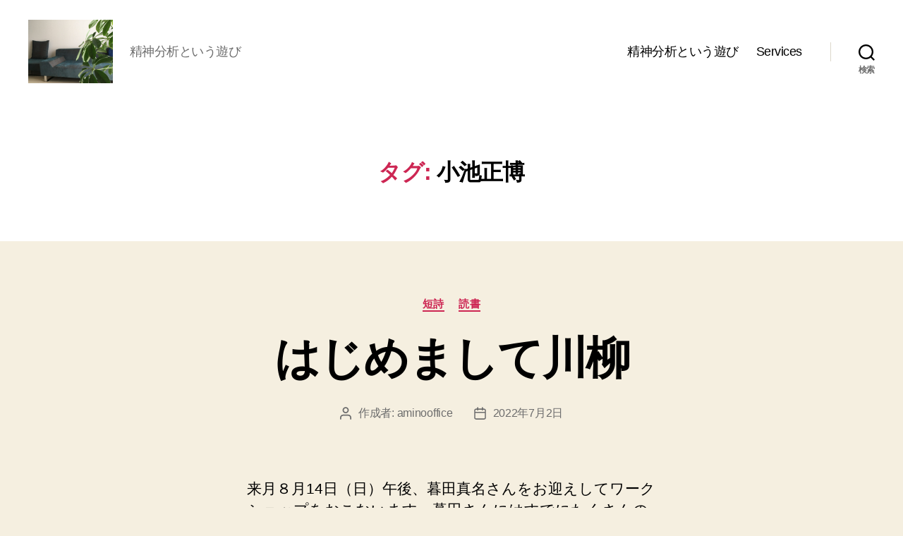

--- FILE ---
content_type: text/html; charset=UTF-8
request_url: https://aminooffice.com/tag/%E5%B0%8F%E6%B1%A0%E6%AD%A3%E5%8D%9A/
body_size: 19159
content:
<!DOCTYPE html>

<html class="no-js" lang="ja">

	<head>

		<meta charset="UTF-8">
		<meta name="viewport" content="width=device-width, initial-scale=1.0">

		<link rel="profile" href="https://gmpg.org/xfn/11">

		<title>小池正博 &#8211; 岡本亜美(おかもとあみ)のブログ</title>
<meta name='robots' content='max-image-preview:large' />
<link rel='dns-prefetch' href='//stats.wp.com' />
<link rel="alternate" type="application/rss+xml" title="岡本亜美(おかもとあみ)のブログ &raquo; フィード" href="https://aminooffice.com/feed/" />
<link rel="alternate" type="application/rss+xml" title="岡本亜美(おかもとあみ)のブログ &raquo; コメントフィード" href="https://aminooffice.com/comments/feed/" />
<link rel="alternate" type="application/rss+xml" title="岡本亜美(おかもとあみ)のブログ &raquo; 小池正博 タグのフィード" href="https://aminooffice.com/tag/%e5%b0%8f%e6%b1%a0%e6%ad%a3%e5%8d%9a/feed/" />
<style id='wp-img-auto-sizes-contain-inline-css'>
img:is([sizes=auto i],[sizes^="auto," i]){contain-intrinsic-size:3000px 1500px}
/*# sourceURL=wp-img-auto-sizes-contain-inline-css */
</style>
<style id='wp-emoji-styles-inline-css'>

	img.wp-smiley, img.emoji {
		display: inline !important;
		border: none !important;
		box-shadow: none !important;
		height: 1em !important;
		width: 1em !important;
		margin: 0 0.07em !important;
		vertical-align: -0.1em !important;
		background: none !important;
		padding: 0 !important;
	}
/*# sourceURL=wp-emoji-styles-inline-css */
</style>
<style id='wp-block-library-inline-css'>
:root{--wp-block-synced-color:#7a00df;--wp-block-synced-color--rgb:122,0,223;--wp-bound-block-color:var(--wp-block-synced-color);--wp-editor-canvas-background:#ddd;--wp-admin-theme-color:#007cba;--wp-admin-theme-color--rgb:0,124,186;--wp-admin-theme-color-darker-10:#006ba1;--wp-admin-theme-color-darker-10--rgb:0,107,160.5;--wp-admin-theme-color-darker-20:#005a87;--wp-admin-theme-color-darker-20--rgb:0,90,135;--wp-admin-border-width-focus:2px}@media (min-resolution:192dpi){:root{--wp-admin-border-width-focus:1.5px}}.wp-element-button{cursor:pointer}:root .has-very-light-gray-background-color{background-color:#eee}:root .has-very-dark-gray-background-color{background-color:#313131}:root .has-very-light-gray-color{color:#eee}:root .has-very-dark-gray-color{color:#313131}:root .has-vivid-green-cyan-to-vivid-cyan-blue-gradient-background{background:linear-gradient(135deg,#00d084,#0693e3)}:root .has-purple-crush-gradient-background{background:linear-gradient(135deg,#34e2e4,#4721fb 50%,#ab1dfe)}:root .has-hazy-dawn-gradient-background{background:linear-gradient(135deg,#faaca8,#dad0ec)}:root .has-subdued-olive-gradient-background{background:linear-gradient(135deg,#fafae1,#67a671)}:root .has-atomic-cream-gradient-background{background:linear-gradient(135deg,#fdd79a,#004a59)}:root .has-nightshade-gradient-background{background:linear-gradient(135deg,#330968,#31cdcf)}:root .has-midnight-gradient-background{background:linear-gradient(135deg,#020381,#2874fc)}:root{--wp--preset--font-size--normal:16px;--wp--preset--font-size--huge:42px}.has-regular-font-size{font-size:1em}.has-larger-font-size{font-size:2.625em}.has-normal-font-size{font-size:var(--wp--preset--font-size--normal)}.has-huge-font-size{font-size:var(--wp--preset--font-size--huge)}.has-text-align-center{text-align:center}.has-text-align-left{text-align:left}.has-text-align-right{text-align:right}.has-fit-text{white-space:nowrap!important}#end-resizable-editor-section{display:none}.aligncenter{clear:both}.items-justified-left{justify-content:flex-start}.items-justified-center{justify-content:center}.items-justified-right{justify-content:flex-end}.items-justified-space-between{justify-content:space-between}.screen-reader-text{border:0;clip-path:inset(50%);height:1px;margin:-1px;overflow:hidden;padding:0;position:absolute;width:1px;word-wrap:normal!important}.screen-reader-text:focus{background-color:#ddd;clip-path:none;color:#444;display:block;font-size:1em;height:auto;left:5px;line-height:normal;padding:15px 23px 14px;text-decoration:none;top:5px;width:auto;z-index:100000}html :where(.has-border-color){border-style:solid}html :where([style*=border-top-color]){border-top-style:solid}html :where([style*=border-right-color]){border-right-style:solid}html :where([style*=border-bottom-color]){border-bottom-style:solid}html :where([style*=border-left-color]){border-left-style:solid}html :where([style*=border-width]){border-style:solid}html :where([style*=border-top-width]){border-top-style:solid}html :where([style*=border-right-width]){border-right-style:solid}html :where([style*=border-bottom-width]){border-bottom-style:solid}html :where([style*=border-left-width]){border-left-style:solid}html :where(img[class*=wp-image-]){height:auto;max-width:100%}:where(figure){margin:0 0 1em}html :where(.is-position-sticky){--wp-admin--admin-bar--position-offset:var(--wp-admin--admin-bar--height,0px)}@media screen and (max-width:600px){html :where(.is-position-sticky){--wp-admin--admin-bar--position-offset:0px}}

/*# sourceURL=wp-block-library-inline-css */
</style><style id='wp-block-paragraph-inline-css'>
.is-small-text{font-size:.875em}.is-regular-text{font-size:1em}.is-large-text{font-size:2.25em}.is-larger-text{font-size:3em}.has-drop-cap:not(:focus):first-letter{float:left;font-size:8.4em;font-style:normal;font-weight:100;line-height:.68;margin:.05em .1em 0 0;text-transform:uppercase}body.rtl .has-drop-cap:not(:focus):first-letter{float:none;margin-left:.1em}p.has-drop-cap.has-background{overflow:hidden}:root :where(p.has-background){padding:1.25em 2.375em}:where(p.has-text-color:not(.has-link-color)) a{color:inherit}p.has-text-align-left[style*="writing-mode:vertical-lr"],p.has-text-align-right[style*="writing-mode:vertical-rl"]{rotate:180deg}
/*# sourceURL=https://aminooffice.com/wp-includes/blocks/paragraph/style.min.css */
</style>
<style id='global-styles-inline-css'>
:root{--wp--preset--aspect-ratio--square: 1;--wp--preset--aspect-ratio--4-3: 4/3;--wp--preset--aspect-ratio--3-4: 3/4;--wp--preset--aspect-ratio--3-2: 3/2;--wp--preset--aspect-ratio--2-3: 2/3;--wp--preset--aspect-ratio--16-9: 16/9;--wp--preset--aspect-ratio--9-16: 9/16;--wp--preset--color--black: #000000;--wp--preset--color--cyan-bluish-gray: #abb8c3;--wp--preset--color--white: #ffffff;--wp--preset--color--pale-pink: #f78da7;--wp--preset--color--vivid-red: #cf2e2e;--wp--preset--color--luminous-vivid-orange: #ff6900;--wp--preset--color--luminous-vivid-amber: #fcb900;--wp--preset--color--light-green-cyan: #7bdcb5;--wp--preset--color--vivid-green-cyan: #00d084;--wp--preset--color--pale-cyan-blue: #8ed1fc;--wp--preset--color--vivid-cyan-blue: #0693e3;--wp--preset--color--vivid-purple: #9b51e0;--wp--preset--color--accent: #cd2653;--wp--preset--color--primary: #000000;--wp--preset--color--secondary: #6d6d6d;--wp--preset--color--subtle-background: #dcd7ca;--wp--preset--color--background: #f5efe0;--wp--preset--gradient--vivid-cyan-blue-to-vivid-purple: linear-gradient(135deg,rgb(6,147,227) 0%,rgb(155,81,224) 100%);--wp--preset--gradient--light-green-cyan-to-vivid-green-cyan: linear-gradient(135deg,rgb(122,220,180) 0%,rgb(0,208,130) 100%);--wp--preset--gradient--luminous-vivid-amber-to-luminous-vivid-orange: linear-gradient(135deg,rgb(252,185,0) 0%,rgb(255,105,0) 100%);--wp--preset--gradient--luminous-vivid-orange-to-vivid-red: linear-gradient(135deg,rgb(255,105,0) 0%,rgb(207,46,46) 100%);--wp--preset--gradient--very-light-gray-to-cyan-bluish-gray: linear-gradient(135deg,rgb(238,238,238) 0%,rgb(169,184,195) 100%);--wp--preset--gradient--cool-to-warm-spectrum: linear-gradient(135deg,rgb(74,234,220) 0%,rgb(151,120,209) 20%,rgb(207,42,186) 40%,rgb(238,44,130) 60%,rgb(251,105,98) 80%,rgb(254,248,76) 100%);--wp--preset--gradient--blush-light-purple: linear-gradient(135deg,rgb(255,206,236) 0%,rgb(152,150,240) 100%);--wp--preset--gradient--blush-bordeaux: linear-gradient(135deg,rgb(254,205,165) 0%,rgb(254,45,45) 50%,rgb(107,0,62) 100%);--wp--preset--gradient--luminous-dusk: linear-gradient(135deg,rgb(255,203,112) 0%,rgb(199,81,192) 50%,rgb(65,88,208) 100%);--wp--preset--gradient--pale-ocean: linear-gradient(135deg,rgb(255,245,203) 0%,rgb(182,227,212) 50%,rgb(51,167,181) 100%);--wp--preset--gradient--electric-grass: linear-gradient(135deg,rgb(202,248,128) 0%,rgb(113,206,126) 100%);--wp--preset--gradient--midnight: linear-gradient(135deg,rgb(2,3,129) 0%,rgb(40,116,252) 100%);--wp--preset--font-size--small: 18px;--wp--preset--font-size--medium: 20px;--wp--preset--font-size--large: 26.25px;--wp--preset--font-size--x-large: 42px;--wp--preset--font-size--normal: 21px;--wp--preset--font-size--larger: 32px;--wp--preset--spacing--20: 0.44rem;--wp--preset--spacing--30: 0.67rem;--wp--preset--spacing--40: 1rem;--wp--preset--spacing--50: 1.5rem;--wp--preset--spacing--60: 2.25rem;--wp--preset--spacing--70: 3.38rem;--wp--preset--spacing--80: 5.06rem;--wp--preset--shadow--natural: 6px 6px 9px rgba(0, 0, 0, 0.2);--wp--preset--shadow--deep: 12px 12px 50px rgba(0, 0, 0, 0.4);--wp--preset--shadow--sharp: 6px 6px 0px rgba(0, 0, 0, 0.2);--wp--preset--shadow--outlined: 6px 6px 0px -3px rgb(255, 255, 255), 6px 6px rgb(0, 0, 0);--wp--preset--shadow--crisp: 6px 6px 0px rgb(0, 0, 0);}:where(.is-layout-flex){gap: 0.5em;}:where(.is-layout-grid){gap: 0.5em;}body .is-layout-flex{display: flex;}.is-layout-flex{flex-wrap: wrap;align-items: center;}.is-layout-flex > :is(*, div){margin: 0;}body .is-layout-grid{display: grid;}.is-layout-grid > :is(*, div){margin: 0;}:where(.wp-block-columns.is-layout-flex){gap: 2em;}:where(.wp-block-columns.is-layout-grid){gap: 2em;}:where(.wp-block-post-template.is-layout-flex){gap: 1.25em;}:where(.wp-block-post-template.is-layout-grid){gap: 1.25em;}.has-black-color{color: var(--wp--preset--color--black) !important;}.has-cyan-bluish-gray-color{color: var(--wp--preset--color--cyan-bluish-gray) !important;}.has-white-color{color: var(--wp--preset--color--white) !important;}.has-pale-pink-color{color: var(--wp--preset--color--pale-pink) !important;}.has-vivid-red-color{color: var(--wp--preset--color--vivid-red) !important;}.has-luminous-vivid-orange-color{color: var(--wp--preset--color--luminous-vivid-orange) !important;}.has-luminous-vivid-amber-color{color: var(--wp--preset--color--luminous-vivid-amber) !important;}.has-light-green-cyan-color{color: var(--wp--preset--color--light-green-cyan) !important;}.has-vivid-green-cyan-color{color: var(--wp--preset--color--vivid-green-cyan) !important;}.has-pale-cyan-blue-color{color: var(--wp--preset--color--pale-cyan-blue) !important;}.has-vivid-cyan-blue-color{color: var(--wp--preset--color--vivid-cyan-blue) !important;}.has-vivid-purple-color{color: var(--wp--preset--color--vivid-purple) !important;}.has-black-background-color{background-color: var(--wp--preset--color--black) !important;}.has-cyan-bluish-gray-background-color{background-color: var(--wp--preset--color--cyan-bluish-gray) !important;}.has-white-background-color{background-color: var(--wp--preset--color--white) !important;}.has-pale-pink-background-color{background-color: var(--wp--preset--color--pale-pink) !important;}.has-vivid-red-background-color{background-color: var(--wp--preset--color--vivid-red) !important;}.has-luminous-vivid-orange-background-color{background-color: var(--wp--preset--color--luminous-vivid-orange) !important;}.has-luminous-vivid-amber-background-color{background-color: var(--wp--preset--color--luminous-vivid-amber) !important;}.has-light-green-cyan-background-color{background-color: var(--wp--preset--color--light-green-cyan) !important;}.has-vivid-green-cyan-background-color{background-color: var(--wp--preset--color--vivid-green-cyan) !important;}.has-pale-cyan-blue-background-color{background-color: var(--wp--preset--color--pale-cyan-blue) !important;}.has-vivid-cyan-blue-background-color{background-color: var(--wp--preset--color--vivid-cyan-blue) !important;}.has-vivid-purple-background-color{background-color: var(--wp--preset--color--vivid-purple) !important;}.has-black-border-color{border-color: var(--wp--preset--color--black) !important;}.has-cyan-bluish-gray-border-color{border-color: var(--wp--preset--color--cyan-bluish-gray) !important;}.has-white-border-color{border-color: var(--wp--preset--color--white) !important;}.has-pale-pink-border-color{border-color: var(--wp--preset--color--pale-pink) !important;}.has-vivid-red-border-color{border-color: var(--wp--preset--color--vivid-red) !important;}.has-luminous-vivid-orange-border-color{border-color: var(--wp--preset--color--luminous-vivid-orange) !important;}.has-luminous-vivid-amber-border-color{border-color: var(--wp--preset--color--luminous-vivid-amber) !important;}.has-light-green-cyan-border-color{border-color: var(--wp--preset--color--light-green-cyan) !important;}.has-vivid-green-cyan-border-color{border-color: var(--wp--preset--color--vivid-green-cyan) !important;}.has-pale-cyan-blue-border-color{border-color: var(--wp--preset--color--pale-cyan-blue) !important;}.has-vivid-cyan-blue-border-color{border-color: var(--wp--preset--color--vivid-cyan-blue) !important;}.has-vivid-purple-border-color{border-color: var(--wp--preset--color--vivid-purple) !important;}.has-vivid-cyan-blue-to-vivid-purple-gradient-background{background: var(--wp--preset--gradient--vivid-cyan-blue-to-vivid-purple) !important;}.has-light-green-cyan-to-vivid-green-cyan-gradient-background{background: var(--wp--preset--gradient--light-green-cyan-to-vivid-green-cyan) !important;}.has-luminous-vivid-amber-to-luminous-vivid-orange-gradient-background{background: var(--wp--preset--gradient--luminous-vivid-amber-to-luminous-vivid-orange) !important;}.has-luminous-vivid-orange-to-vivid-red-gradient-background{background: var(--wp--preset--gradient--luminous-vivid-orange-to-vivid-red) !important;}.has-very-light-gray-to-cyan-bluish-gray-gradient-background{background: var(--wp--preset--gradient--very-light-gray-to-cyan-bluish-gray) !important;}.has-cool-to-warm-spectrum-gradient-background{background: var(--wp--preset--gradient--cool-to-warm-spectrum) !important;}.has-blush-light-purple-gradient-background{background: var(--wp--preset--gradient--blush-light-purple) !important;}.has-blush-bordeaux-gradient-background{background: var(--wp--preset--gradient--blush-bordeaux) !important;}.has-luminous-dusk-gradient-background{background: var(--wp--preset--gradient--luminous-dusk) !important;}.has-pale-ocean-gradient-background{background: var(--wp--preset--gradient--pale-ocean) !important;}.has-electric-grass-gradient-background{background: var(--wp--preset--gradient--electric-grass) !important;}.has-midnight-gradient-background{background: var(--wp--preset--gradient--midnight) !important;}.has-small-font-size{font-size: var(--wp--preset--font-size--small) !important;}.has-medium-font-size{font-size: var(--wp--preset--font-size--medium) !important;}.has-large-font-size{font-size: var(--wp--preset--font-size--large) !important;}.has-x-large-font-size{font-size: var(--wp--preset--font-size--x-large) !important;}
/*# sourceURL=global-styles-inline-css */
</style>

<style id='classic-theme-styles-inline-css'>
/*! This file is auto-generated */
.wp-block-button__link{color:#fff;background-color:#32373c;border-radius:9999px;box-shadow:none;text-decoration:none;padding:calc(.667em + 2px) calc(1.333em + 2px);font-size:1.125em}.wp-block-file__button{background:#32373c;color:#fff;text-decoration:none}
/*# sourceURL=/wp-includes/css/classic-themes.min.css */
</style>
<link rel='stylesheet' id='twentytwenty-style-css' href='https://aminooffice.com/wp-content/themes/twentytwenty/style.css?ver=3.0' media='all' />
<style id='twentytwenty-style-inline-css'>
.color-accent,.color-accent-hover:hover,.color-accent-hover:focus,:root .has-accent-color,.has-drop-cap:not(:focus):first-letter,.wp-block-button.is-style-outline,a { color: #cd2653; }blockquote,.border-color-accent,.border-color-accent-hover:hover,.border-color-accent-hover:focus { border-color: #cd2653; }button,.button,.faux-button,.wp-block-button__link,.wp-block-file .wp-block-file__button,input[type="button"],input[type="reset"],input[type="submit"],.bg-accent,.bg-accent-hover:hover,.bg-accent-hover:focus,:root .has-accent-background-color,.comment-reply-link { background-color: #cd2653; }.fill-children-accent,.fill-children-accent * { fill: #cd2653; }body,.entry-title a,:root .has-primary-color { color: #000000; }:root .has-primary-background-color { background-color: #000000; }cite,figcaption,.wp-caption-text,.post-meta,.entry-content .wp-block-archives li,.entry-content .wp-block-categories li,.entry-content .wp-block-latest-posts li,.wp-block-latest-comments__comment-date,.wp-block-latest-posts__post-date,.wp-block-embed figcaption,.wp-block-image figcaption,.wp-block-pullquote cite,.comment-metadata,.comment-respond .comment-notes,.comment-respond .logged-in-as,.pagination .dots,.entry-content hr:not(.has-background),hr.styled-separator,:root .has-secondary-color { color: #6d6d6d; }:root .has-secondary-background-color { background-color: #6d6d6d; }pre,fieldset,input,textarea,table,table *,hr { border-color: #dcd7ca; }caption,code,code,kbd,samp,.wp-block-table.is-style-stripes tbody tr:nth-child(odd),:root .has-subtle-background-background-color { background-color: #dcd7ca; }.wp-block-table.is-style-stripes { border-bottom-color: #dcd7ca; }.wp-block-latest-posts.is-grid li { border-top-color: #dcd7ca; }:root .has-subtle-background-color { color: #dcd7ca; }body:not(.overlay-header) .primary-menu > li > a,body:not(.overlay-header) .primary-menu > li > .icon,.modal-menu a,.footer-menu a, .footer-widgets a:where(:not(.wp-block-button__link)),#site-footer .wp-block-button.is-style-outline,.wp-block-pullquote:before,.singular:not(.overlay-header) .entry-header a,.archive-header a,.header-footer-group .color-accent,.header-footer-group .color-accent-hover:hover { color: #cd2653; }.social-icons a,#site-footer button:not(.toggle),#site-footer .button,#site-footer .faux-button,#site-footer .wp-block-button__link,#site-footer .wp-block-file__button,#site-footer input[type="button"],#site-footer input[type="reset"],#site-footer input[type="submit"] { background-color: #cd2653; }.header-footer-group,body:not(.overlay-header) #site-header .toggle,.menu-modal .toggle { color: #000000; }body:not(.overlay-header) .primary-menu ul { background-color: #000000; }body:not(.overlay-header) .primary-menu > li > ul:after { border-bottom-color: #000000; }body:not(.overlay-header) .primary-menu ul ul:after { border-left-color: #000000; }.site-description,body:not(.overlay-header) .toggle-inner .toggle-text,.widget .post-date,.widget .rss-date,.widget_archive li,.widget_categories li,.widget cite,.widget_pages li,.widget_meta li,.widget_nav_menu li,.powered-by-wordpress,.footer-credits .privacy-policy,.to-the-top,.singular .entry-header .post-meta,.singular:not(.overlay-header) .entry-header .post-meta a { color: #6d6d6d; }.header-footer-group pre,.header-footer-group fieldset,.header-footer-group input,.header-footer-group textarea,.header-footer-group table,.header-footer-group table *,.footer-nav-widgets-wrapper,#site-footer,.menu-modal nav *,.footer-widgets-outer-wrapper,.footer-top { border-color: #dcd7ca; }.header-footer-group table caption,body:not(.overlay-header) .header-inner .toggle-wrapper::before { background-color: #dcd7ca; }
body,input,textarea,button,.button,.faux-button,.faux-button.more-link,.wp-block-button__link,.wp-block-file__button,.has-drop-cap:not(:focus)::first-letter,.entry-content .wp-block-archives,.entry-content .wp-block-categories,.entry-content .wp-block-cover-image,.entry-content .wp-block-cover-image p,.entry-content .wp-block-latest-comments,.entry-content .wp-block-latest-posts,.entry-content .wp-block-pullquote,.entry-content .wp-block-quote.is-large,.entry-content .wp-block-quote.is-style-large,.entry-content .wp-block-archives *,.entry-content .wp-block-categories *,.entry-content .wp-block-latest-posts *,.entry-content .wp-block-latest-comments *,.entry-content,.entry-content h1,.entry-content h2,.entry-content h3,.entry-content h4,.entry-content h5,.entry-content h6,.entry-content p,.entry-content ol,.entry-content ul,.entry-content dl,.entry-content dt,.entry-content cite,.entry-content figcaption,.entry-content table,.entry-content address,.entry-content .wp-caption-text,.entry-content .wp-block-file,.comment-content p,.comment-content ol,.comment-content ul,.comment-content dl,.comment-content dt,.comment-content cite,.comment-content figcaption,.comment-content .wp-caption-text,.widget_text p,.widget_text ol,.widget_text ul,.widget_text dl,.widget_text dt,.widget-content .rssSummary,.widget-content cite,.widget-content figcaption,.widget-content .wp-caption-text { font-family: sans-serif; }
/*# sourceURL=twentytwenty-style-inline-css */
</style>
<link rel='stylesheet' id='twentytwenty-fonts-css' href='https://aminooffice.com/wp-content/themes/twentytwenty/assets/css/font-inter.css?ver=3.0' media='all' />
<link rel='stylesheet' id='twentytwenty-print-style-css' href='https://aminooffice.com/wp-content/themes/twentytwenty/print.css?ver=3.0' media='print' />
<link rel='stylesheet' id='twentytwenty-jetpack-css' href='https://aminooffice.com/wp-content/plugins/jetpack/modules/theme-tools/compat/twentytwenty.css?ver=15.4' media='all' />
<script src="https://aminooffice.com/wp-content/themes/twentytwenty/assets/js/index.js?ver=3.0" id="twentytwenty-js-js" defer data-wp-strategy="defer"></script>
<link rel="https://api.w.org/" href="https://aminooffice.com/wp-json/" /><link rel="alternate" title="JSON" type="application/json" href="https://aminooffice.com/wp-json/wp/v2/tags/527" /><link rel="EditURI" type="application/rsd+xml" title="RSD" href="https://aminooffice.com/xmlrpc.php?rsd" />
<meta name="generator" content="WordPress 6.9" />
	<style>img#wpstats{display:none}</style>
		<script>
document.documentElement.className = document.documentElement.className.replace( 'no-js', 'js' );
//# sourceURL=twentytwenty_no_js_class
</script>
<link rel="icon" href="https://aminooffice.com/wp-content/uploads/2021/04/image-150x150.jpg" sizes="32x32" />
<link rel="icon" href="https://aminooffice.com/wp-content/uploads/2021/04/image-300x300.jpg" sizes="192x192" />
<link rel="apple-touch-icon" href="https://aminooffice.com/wp-content/uploads/2021/04/image-300x300.jpg" />
<meta name="msapplication-TileImage" content="https://aminooffice.com/wp-content/uploads/2021/04/image-300x300.jpg" />

	</head>

	<body class="archive tag tag-527 wp-custom-logo wp-embed-responsive wp-theme-twentytwenty enable-search-modal has-no-pagination showing-comments hide-avatars footer-top-visible">

		<a class="skip-link screen-reader-text" href="#site-content">コンテンツへスキップ</a>
		<header id="site-header" class="header-footer-group">

			<div class="header-inner section-inner">

				<div class="header-titles-wrapper">

					
						<button class="toggle search-toggle mobile-search-toggle" data-toggle-target=".search-modal" data-toggle-body-class="showing-search-modal" data-set-focus=".search-modal .search-field" aria-expanded="false">
							<span class="toggle-inner">
								<span class="toggle-icon">
									<svg class="svg-icon" aria-hidden="true" role="img" focusable="false" xmlns="http://www.w3.org/2000/svg" width="23" height="23" viewBox="0 0 23 23"><path d="M38.710696,48.0601792 L43,52.3494831 L41.3494831,54 L37.0601792,49.710696 C35.2632422,51.1481185 32.9839107,52.0076499 30.5038249,52.0076499 C24.7027226,52.0076499 20,47.3049272 20,41.5038249 C20,35.7027226 24.7027226,31 30.5038249,31 C36.3049272,31 41.0076499,35.7027226 41.0076499,41.5038249 C41.0076499,43.9839107 40.1481185,46.2632422 38.710696,48.0601792 Z M36.3875844,47.1716785 C37.8030221,45.7026647 38.6734666,43.7048964 38.6734666,41.5038249 C38.6734666,36.9918565 35.0157934,33.3341833 30.5038249,33.3341833 C25.9918565,33.3341833 22.3341833,36.9918565 22.3341833,41.5038249 C22.3341833,46.0157934 25.9918565,49.6734666 30.5038249,49.6734666 C32.7048964,49.6734666 34.7026647,48.8030221 36.1716785,47.3875844 C36.2023931,47.347638 36.2360451,47.3092237 36.2726343,47.2726343 C36.3092237,47.2360451 36.347638,47.2023931 36.3875844,47.1716785 Z" transform="translate(-20 -31)" /></svg>								</span>
								<span class="toggle-text">検索</span>
							</span>
						</button><!-- .search-toggle -->

					
					<div class="header-titles">

						<div class="site-logo faux-heading"><a href="https://aminooffice.com/" class="custom-logo-link" rel="home"><img width="2560" height="1920" src="https://aminooffice.com/wp-content/uploads/2020/12/cropped-img_1214-1-scaled-1.jpg" class="custom-logo" alt="岡本亜美(おかもとあみ)のブログ" decoding="async" fetchpriority="high" srcset="https://aminooffice.com/wp-content/uploads/2020/12/cropped-img_1214-1-scaled-1.jpg 2560w, https://aminooffice.com/wp-content/uploads/2020/12/cropped-img_1214-1-scaled-1-300x225.jpg 300w, https://aminooffice.com/wp-content/uploads/2020/12/cropped-img_1214-1-scaled-1-1024x768.jpg 1024w, https://aminooffice.com/wp-content/uploads/2020/12/cropped-img_1214-1-scaled-1-768x576.jpg 768w, https://aminooffice.com/wp-content/uploads/2020/12/cropped-img_1214-1-scaled-1-1536x1152.jpg 1536w, https://aminooffice.com/wp-content/uploads/2020/12/cropped-img_1214-1-scaled-1-2048x1536.jpg 2048w, https://aminooffice.com/wp-content/uploads/2020/12/cropped-img_1214-1-scaled-1-1200x900.jpg 1200w, https://aminooffice.com/wp-content/uploads/2020/12/cropped-img_1214-1-scaled-1-1980x1485.jpg 1980w" sizes="(max-width: 2560px) 100vw, 2560px" /></a><span class="screen-reader-text">岡本亜美(おかもとあみ)のブログ</span></div><div class="site-description">精神分析という遊び</div><!-- .site-description -->
					</div><!-- .header-titles -->

					<button class="toggle nav-toggle mobile-nav-toggle" data-toggle-target=".menu-modal"  data-toggle-body-class="showing-menu-modal" aria-expanded="false" data-set-focus=".close-nav-toggle">
						<span class="toggle-inner">
							<span class="toggle-icon">
								<svg class="svg-icon" aria-hidden="true" role="img" focusable="false" xmlns="http://www.w3.org/2000/svg" width="26" height="7" viewBox="0 0 26 7"><path fill-rule="evenodd" d="M332.5,45 C330.567003,45 329,43.4329966 329,41.5 C329,39.5670034 330.567003,38 332.5,38 C334.432997,38 336,39.5670034 336,41.5 C336,43.4329966 334.432997,45 332.5,45 Z M342,45 C340.067003,45 338.5,43.4329966 338.5,41.5 C338.5,39.5670034 340.067003,38 342,38 C343.932997,38 345.5,39.5670034 345.5,41.5 C345.5,43.4329966 343.932997,45 342,45 Z M351.5,45 C349.567003,45 348,43.4329966 348,41.5 C348,39.5670034 349.567003,38 351.5,38 C353.432997,38 355,39.5670034 355,41.5 C355,43.4329966 353.432997,45 351.5,45 Z" transform="translate(-329 -38)" /></svg>							</span>
							<span class="toggle-text">メニュー</span>
						</span>
					</button><!-- .nav-toggle -->

				</div><!-- .header-titles-wrapper -->

				<div class="header-navigation-wrapper">

					
							<nav class="primary-menu-wrapper" aria-label="水平方向">

								<ul class="primary-menu reset-list-style">

								<li id="menu-item-137" class="menu-item menu-item-type-post_type menu-item-object-page menu-item-home menu-item-137"><a href="https://aminooffice.com/">精神分析という遊び</a></li>
<li id="menu-item-138" class="menu-item menu-item-type-post_type menu-item-object-page menu-item-138"><a href="https://aminooffice.com/services/">Services</a></li>

								</ul>

							</nav><!-- .primary-menu-wrapper -->

						
						<div class="header-toggles hide-no-js">

						
							<div class="toggle-wrapper search-toggle-wrapper">

								<button class="toggle search-toggle desktop-search-toggle" data-toggle-target=".search-modal" data-toggle-body-class="showing-search-modal" data-set-focus=".search-modal .search-field" aria-expanded="false">
									<span class="toggle-inner">
										<svg class="svg-icon" aria-hidden="true" role="img" focusable="false" xmlns="http://www.w3.org/2000/svg" width="23" height="23" viewBox="0 0 23 23"><path d="M38.710696,48.0601792 L43,52.3494831 L41.3494831,54 L37.0601792,49.710696 C35.2632422,51.1481185 32.9839107,52.0076499 30.5038249,52.0076499 C24.7027226,52.0076499 20,47.3049272 20,41.5038249 C20,35.7027226 24.7027226,31 30.5038249,31 C36.3049272,31 41.0076499,35.7027226 41.0076499,41.5038249 C41.0076499,43.9839107 40.1481185,46.2632422 38.710696,48.0601792 Z M36.3875844,47.1716785 C37.8030221,45.7026647 38.6734666,43.7048964 38.6734666,41.5038249 C38.6734666,36.9918565 35.0157934,33.3341833 30.5038249,33.3341833 C25.9918565,33.3341833 22.3341833,36.9918565 22.3341833,41.5038249 C22.3341833,46.0157934 25.9918565,49.6734666 30.5038249,49.6734666 C32.7048964,49.6734666 34.7026647,48.8030221 36.1716785,47.3875844 C36.2023931,47.347638 36.2360451,47.3092237 36.2726343,47.2726343 C36.3092237,47.2360451 36.347638,47.2023931 36.3875844,47.1716785 Z" transform="translate(-20 -31)" /></svg>										<span class="toggle-text">検索</span>
									</span>
								</button><!-- .search-toggle -->

							</div>

							
						</div><!-- .header-toggles -->
						
				</div><!-- .header-navigation-wrapper -->

			</div><!-- .header-inner -->

			<div class="search-modal cover-modal header-footer-group" data-modal-target-string=".search-modal" role="dialog" aria-modal="true" aria-label="検索">

	<div class="search-modal-inner modal-inner">

		<div class="section-inner">

			<form role="search" aria-label="検索対象:" method="get" class="search-form" action="https://aminooffice.com/">
	<label for="search-form-1">
		<span class="screen-reader-text">
			検索対象:		</span>
		<input type="search" id="search-form-1" class="search-field" placeholder="検索&hellip;" value="" name="s" />
	</label>
	<input type="submit" class="search-submit" value="検索" />
</form>

			<button class="toggle search-untoggle close-search-toggle fill-children-current-color" data-toggle-target=".search-modal" data-toggle-body-class="showing-search-modal" data-set-focus=".search-modal .search-field">
				<span class="screen-reader-text">
					検索を閉じる				</span>
				<svg class="svg-icon" aria-hidden="true" role="img" focusable="false" xmlns="http://www.w3.org/2000/svg" width="16" height="16" viewBox="0 0 16 16"><polygon fill="" fill-rule="evenodd" points="6.852 7.649 .399 1.195 1.445 .149 7.899 6.602 14.352 .149 15.399 1.195 8.945 7.649 15.399 14.102 14.352 15.149 7.899 8.695 1.445 15.149 .399 14.102" /></svg>			</button><!-- .search-toggle -->

		</div><!-- .section-inner -->

	</div><!-- .search-modal-inner -->

</div><!-- .menu-modal -->

		</header><!-- #site-header -->

		
<div class="menu-modal cover-modal header-footer-group" data-modal-target-string=".menu-modal">

	<div class="menu-modal-inner modal-inner">

		<div class="menu-wrapper section-inner">

			<div class="menu-top">

				<button class="toggle close-nav-toggle fill-children-current-color" data-toggle-target=".menu-modal" data-toggle-body-class="showing-menu-modal" data-set-focus=".menu-modal">
					<span class="toggle-text">メニューを閉じる</span>
					<svg class="svg-icon" aria-hidden="true" role="img" focusable="false" xmlns="http://www.w3.org/2000/svg" width="16" height="16" viewBox="0 0 16 16"><polygon fill="" fill-rule="evenodd" points="6.852 7.649 .399 1.195 1.445 .149 7.899 6.602 14.352 .149 15.399 1.195 8.945 7.649 15.399 14.102 14.352 15.149 7.899 8.695 1.445 15.149 .399 14.102" /></svg>				</button><!-- .nav-toggle -->

				
					<nav class="mobile-menu" aria-label="モバイル">

						<ul class="modal-menu reset-list-style">

						<li class="menu-item menu-item-type-post_type menu-item-object-page menu-item-home menu-item-137"><div class="ancestor-wrapper"><a href="https://aminooffice.com/">精神分析という遊び</a></div><!-- .ancestor-wrapper --></li>
<li class="menu-item menu-item-type-post_type menu-item-object-page menu-item-138"><div class="ancestor-wrapper"><a href="https://aminooffice.com/services/">Services</a></div><!-- .ancestor-wrapper --></li>

						</ul>

					</nav>

					
			</div><!-- .menu-top -->

			<div class="menu-bottom">

				
			</div><!-- .menu-bottom -->

		</div><!-- .menu-wrapper -->

	</div><!-- .menu-modal-inner -->

</div><!-- .menu-modal -->

<main id="site-content">

	
		<header class="archive-header has-text-align-center header-footer-group">

			<div class="archive-header-inner section-inner medium">

									<h1 class="archive-title"><span class="color-accent">タグ:</span> <span>小池正博</span></h1>
				
				
			</div><!-- .archive-header-inner -->

		</header><!-- .archive-header -->

		
<article class="post-1303 post type-post status-publish format-standard hentry category-502 category-23 tag-386 tag-527 tag-511 tag-380 tag-515" id="post-1303">

	
<header class="entry-header has-text-align-center">

	<div class="entry-header-inner section-inner medium">

		
			<div class="entry-categories">
				<span class="screen-reader-text">
					カテゴリー				</span>
				<div class="entry-categories-inner">
					<a href="https://aminooffice.com/category/%e7%9f%ad%e8%a9%a9/" rel="category tag">短詩</a> <a href="https://aminooffice.com/category/%e8%aa%ad%e6%9b%b8/" rel="category tag">読書</a>				</div><!-- .entry-categories-inner -->
			</div><!-- .entry-categories -->

			<h2 class="entry-title heading-size-1"><a href="https://aminooffice.com/2022/07/02/%e3%81%af%e3%81%98%e3%82%81%e3%81%be%e3%81%97%e3%81%a6%e5%b7%9d%e6%9f%b3/">はじめまして川柳</a></h2>
		<div class="post-meta-wrapper post-meta-single post-meta-single-top">

			<ul class="post-meta">

									<li class="post-author meta-wrapper">
						<span class="meta-icon">
							<span class="screen-reader-text">
								投稿者							</span>
							<svg class="svg-icon" aria-hidden="true" role="img" focusable="false" xmlns="http://www.w3.org/2000/svg" width="18" height="20" viewBox="0 0 18 20"><path fill="" d="M18,19 C18,19.5522847 17.5522847,20 17,20 C16.4477153,20 16,19.5522847 16,19 L16,17 C16,15.3431458 14.6568542,14 13,14 L5,14 C3.34314575,14 2,15.3431458 2,17 L2,19 C2,19.5522847 1.55228475,20 1,20 C0.44771525,20 0,19.5522847 0,19 L0,17 C0,14.2385763 2.23857625,12 5,12 L13,12 C15.7614237,12 18,14.2385763 18,17 L18,19 Z M9,10 C6.23857625,10 4,7.76142375 4,5 C4,2.23857625 6.23857625,0 9,0 C11.7614237,0 14,2.23857625 14,5 C14,7.76142375 11.7614237,10 9,10 Z M9,8 C10.6568542,8 12,6.65685425 12,5 C12,3.34314575 10.6568542,2 9,2 C7.34314575,2 6,3.34314575 6,5 C6,6.65685425 7.34314575,8 9,8 Z" /></svg>						</span>
						<span class="meta-text">
							作成者: <a href="https://aminooffice.com/author/aminooffice/">aminooffice</a>						</span>
					</li>
										<li class="post-date meta-wrapper">
						<span class="meta-icon">
							<span class="screen-reader-text">
								投稿日							</span>
							<svg class="svg-icon" aria-hidden="true" role="img" focusable="false" xmlns="http://www.w3.org/2000/svg" width="18" height="19" viewBox="0 0 18 19"><path fill="" d="M4.60069444,4.09375 L3.25,4.09375 C2.47334957,4.09375 1.84375,4.72334957 1.84375,5.5 L1.84375,7.26736111 L16.15625,7.26736111 L16.15625,5.5 C16.15625,4.72334957 15.5266504,4.09375 14.75,4.09375 L13.3993056,4.09375 L13.3993056,4.55555556 C13.3993056,5.02154581 13.0215458,5.39930556 12.5555556,5.39930556 C12.0895653,5.39930556 11.7118056,5.02154581 11.7118056,4.55555556 L11.7118056,4.09375 L6.28819444,4.09375 L6.28819444,4.55555556 C6.28819444,5.02154581 5.9104347,5.39930556 5.44444444,5.39930556 C4.97845419,5.39930556 4.60069444,5.02154581 4.60069444,4.55555556 L4.60069444,4.09375 Z M6.28819444,2.40625 L11.7118056,2.40625 L11.7118056,1 C11.7118056,0.534009742 12.0895653,0.15625 12.5555556,0.15625 C13.0215458,0.15625 13.3993056,0.534009742 13.3993056,1 L13.3993056,2.40625 L14.75,2.40625 C16.4586309,2.40625 17.84375,3.79136906 17.84375,5.5 L17.84375,15.875 C17.84375,17.5836309 16.4586309,18.96875 14.75,18.96875 L3.25,18.96875 C1.54136906,18.96875 0.15625,17.5836309 0.15625,15.875 L0.15625,5.5 C0.15625,3.79136906 1.54136906,2.40625 3.25,2.40625 L4.60069444,2.40625 L4.60069444,1 C4.60069444,0.534009742 4.97845419,0.15625 5.44444444,0.15625 C5.9104347,0.15625 6.28819444,0.534009742 6.28819444,1 L6.28819444,2.40625 Z M1.84375,8.95486111 L1.84375,15.875 C1.84375,16.6516504 2.47334957,17.28125 3.25,17.28125 L14.75,17.28125 C15.5266504,17.28125 16.15625,16.6516504 16.15625,15.875 L16.15625,8.95486111 L1.84375,8.95486111 Z" /></svg>						</span>
						<span class="meta-text">
							<a href="https://aminooffice.com/2022/07/02/%e3%81%af%e3%81%98%e3%82%81%e3%81%be%e3%81%97%e3%81%a6%e5%b7%9d%e6%9f%b3/">2022年7月2日</a>
						</span>
					</li>
					
			</ul><!-- .post-meta -->

		</div><!-- .post-meta-wrapper -->

		
	</div><!-- .entry-header-inner -->

</header><!-- .entry-header -->

	<div class="post-inner thin ">

		<div class="entry-content">

			
<p>来月８月14日（日）午後、暮田真名さんをお迎えしてワークショップをおこないます。暮田さんにはすでにたくさんのキャッチーな修飾語がついていて、私もあえていろんな言葉で暮田さんを紹介してきました。でも多分どれもあっていてどれもちょっと違う感じがするのです。一番シンプルにいえば「暮田真名さんは20代で、川柳を書く人です」となるでしょうか。</p>



<p>暮田さんのこれまでとこれからについてはご本人がnoteにシンプルにまとめておられるのでそちらをご覧いただくのが一番いいかもしれないです。</p>



<p>「<a href="https://note.com/kuredakinenbi/n/n39a8fccd7e5e">暮田真名の活動と制作物、やってみたいお仕事</a>」</p>



<p><a href="https://aminooffice.com/2022/04/29/%e8%aa%b0%e5%b7%9d/" target="_blank" rel="noreferrer noopener">以前に書きました</a>が私が暮田さんを知ったのは俳句仲間の友人のお宅で彼女と1歳になる娘さんと楽しすぎる時間を過ごした帰りの電車でした。流し見していたSNSでふと「あなたが誰でもかまわない川柳入門」という文字が目に留まりました。「あなたが誰でもかまわない」って今思うと攻めた言葉とでもいうのでしょうか。とても今っぽいともいえる。それこそSNS的な。でもそのときの私は俳句の話をいっぱいしたあとだったせいかその何も求められていない感じに惹かれ俳句だって入門だけしてぼんやりしているのについ申し込んでしまったのです。知らない世界に飛び込むときの私はいつもそんな感じだなと思います。</p>



<p>時間的にアーカイブで視聴するしかなかったのですが暮田さんの導入を素晴らしいと思いました。今思えばそこにも結構とんがった感じの話が混ざっていたように思うのです。でもそんなことを思ったのも暮田さんがまだ若い方だと思ったのも後からでした。もちろんお顔も見えているわけなのでその若さを認識はしていましたし、とてもパーソナルな自己紹介でもあったのですが、そんなことはどうでもいいというか「あなたが誰でもかまわない」というのは受講する側である私が持つものでもあったようなのです。</p>



<p>だから暮田さんをどう修飾しようとどれもあっているようでどれもちょっと違う感じがしてしまう。そして多分それは川柳の特徴でもあり、普通に考えれば人ってそういうものでしょう、ということでもあるかもしれない。私は暮田さんの講義を聞いて、川柳ってどこに出かけなくても何も持っていなくてもぼんやり寝転がって天井を眺めたままでもできてしまうことを知りました。また、川柳って好き嫌いの対象にはなっても良い悪いという評価の対象にはなり得ない性質を持っているらしいということも学びました。</p>



<p>暮田さんが4月に出された『ふりょの星』も書名からしてそれが何とは同定しにくいですものね。アイデンティティってなんでしょう。暮田さんを通じて幸せな「はじめまして」を川柳にしたもののまたぼんやりしていますが、その魅力を少しずつ感じられるようになっている気はします。</p>



<p>例えば昨日あげた左右社から4月5月6月と３ヶ月連続で出版された３冊の川柳句集もそうですし、暮田さんが講座の中で入門書として紹介してくれた小池正博編書『<a href="http://www.kankanbou.com/books/poetry/senryu/0420">はじめまして現代川柳</a>』なんて装幀も内容も最高の入門書だと思います。俳句にも様々な入門書やガイドブックがありますが私にはどれも少しずつ過剰に思えてしまう。一方『はじめまして現代川柳』は昭和の歌番組（「ザ・ベストテン」とか）のように説明は最小限、作品重視という感じの作りで息抜きしながら学べてしまいます。そういえば「あなたが誰でもかまわない」って昭和の歌謡曲っぽくないですか。私はそこに惹かれてしまったのかもしれない、時代的に。</p>



<p>もう行かなくては。また別の本のことも思い浮かんだからそのことも合わせて明日書くかな。とりあえず今日も暑そう。どうぞお気をつけて。</p>



<p>ちなみに「<a href="https://unicoco.co/981/">あなたが誰でもかまわない川柳入門</a>」第二期はこちら。暮田さんの「授業概要」読み応えありますよ。</p>



<p></p>



<p><a href="http://www.kankanbou.com/files/bgeditor/img/1373__5pu45b2x55SoX_ePvuS7o_W3neafs_ihqOe0mQ-D-.jpg"></a></p>

		</div><!-- .entry-content -->

	</div><!-- .post-inner -->

	<div class="section-inner">
		
		<div class="post-meta-wrapper post-meta-single post-meta-single-bottom">

			<ul class="post-meta">

									<li class="post-tags meta-wrapper">
						<span class="meta-icon">
							<span class="screen-reader-text">
								タグ							</span>
							<svg class="svg-icon" aria-hidden="true" role="img" focusable="false" xmlns="http://www.w3.org/2000/svg" width="18" height="18" viewBox="0 0 18 18"><path fill="" d="M15.4496399,8.42490555 L8.66109799,1.63636364 L1.63636364,1.63636364 L1.63636364,8.66081885 L8.42522727,15.44178 C8.57869221,15.5954158 8.78693789,15.6817418 9.00409091,15.6817418 C9.22124393,15.6817418 9.42948961,15.5954158 9.58327627,15.4414581 L15.4486339,9.57610048 C15.7651495,9.25692435 15.7649133,8.74206554 15.4496399,8.42490555 Z M16.6084423,10.7304545 L10.7406818,16.59822 C10.280287,17.0591273 9.65554997,17.3181054 9.00409091,17.3181054 C8.35263185,17.3181054 7.72789481,17.0591273 7.26815877,16.5988788 L0.239976954,9.57887876 C0.0863319284,9.4254126 0,9.21716044 0,9 L0,0.818181818 C0,0.366312477 0.366312477,0 0.818181818,0 L9,0 C9.21699531,0 9.42510306,0.0862010512 9.57854191,0.239639906 L16.6084423,7.26954545 C17.5601275,8.22691012 17.5601275,9.77308988 16.6084423,10.7304545 Z M5,6 C4.44771525,6 4,5.55228475 4,5 C4,4.44771525 4.44771525,4 5,4 C5.55228475,4 6,4.44771525 6,5 C6,5.55228475 5.55228475,6 5,6 Z" /></svg>						</span>
						<span class="meta-text">
							<a href="https://aminooffice.com/tag/%e3%81%af%e3%81%98%e3%82%81%e3%81%be%e3%81%97%e3%81%a6%e7%8f%be%e4%bb%a3%e5%b7%9d%e6%9f%b3/" rel="tag">はじめまして現代川柳</a>, <a href="https://aminooffice.com/tag/%e5%b0%8f%e6%b1%a0%e6%ad%a3%e5%8d%9a/" rel="tag">小池正博</a>, <a href="https://aminooffice.com/tag/%e5%b7%9d%e6%9f%b3/" rel="tag">川柳</a>, <a href="https://aminooffice.com/tag/%e6%9a%ae%e7%94%b0%e7%9c%9f%e5%90%8d/" rel="tag">暮田真名</a>, <a href="https://aminooffice.com/tag/%e8%aa%b0%e5%b7%9d/" rel="tag">誰川</a>						</span>
					</li>
					
			</ul><!-- .post-meta -->

		</div><!-- .post-meta-wrapper -->

		
	</div><!-- .section-inner -->

	
</article><!-- .post -->

	
</main><!-- #site-content -->


	<div class="footer-nav-widgets-wrapper header-footer-group">

		<div class="footer-inner section-inner">

			
			
				<aside class="footer-widgets-outer-wrapper">

					<div class="footer-widgets-wrapper">

						
							<div class="footer-widgets column-one grid-item">
								<div class="widget widget_pages"><div class="widget-content"><h2 class="widget-title subheading heading-size-3">おかもとあみのブログ</h2><nav aria-label="おかもとあみのブログ">
			<ul>
				<li class="page_item page-item-54"><a href="https://aminooffice.com/services/">Services</a></li>
<li class="page_item page-item-110"><a href="https://aminooffice.com/">精神分析という遊び</a></li>
			</ul>

			</nav></div></div>
		<div class="widget widget_recent_entries"><div class="widget-content">
		<h2 class="widget-title subheading heading-size-3">最近30日分</h2><nav aria-label="最近30日分">
		<ul>
											<li>
					<a href="https://aminooffice.com/2026/01/21/%e6%b0%b4%e6%9b%9c%e6%9c%9d/">水曜朝</a>
											<span class="post-date">2026年1月21日</span>
									</li>
											<li>
					<a href="https://aminooffice.com/2026/01/20/%e5%9c%9f%e5%b1%85%e5%81%a5%e9%83%8e%e3%80%81%e6%a3%ae%e7%94%b0%e7%99%82%e6%b3%95%e3%81%aa%e3%81%a9%e3%80%82/">土居健郎、森田療法など。</a>
											<span class="post-date">2026年1月20日</span>
									</li>
											<li>
					<a href="https://aminooffice.com/2026/01/19/%e8%ba%ab%e4%bd%93%e3%80%81%e3%80%8c%e5%80%8b%e3%80%8d%e3%81%a8%e3%81%97%e3%81%a6%e3%80%82/">身体、「個」として。</a>
											<span class="post-date">2026年1月19日</span>
									</li>
											<li>
					<a href="https://aminooffice.com/2026/01/18/%e6%8c%9f%e9%96%93%e7%be%8e%e5%b8%86%ef%bc%86%e6%bb%9d%e5%8d%83%e6%98%a5%e3%83%97%e3%83%ad%e3%82%b8%e3%82%a7%e3%82%af%e3%83%88%e3%81%aa%e3%81%a9%e3%80%82/">挟間美帆＆滝千春プロジェクトなど。</a>
											<span class="post-date">2026年1月18日</span>
									</li>
											<li>
					<a href="https://aminooffice.com/2026/01/17/%e3%80%8c%e3%82%a2%e3%83%b3%e3%83%81%e3%83%bb%e3%82%a2%e3%82%af%e3%82%b7%e3%83%a7%e3%83%b3%e3%80%8d%e3%81%aa%e3%81%a9%e3%80%82/">「アンチ・アクション」など。</a>
											<span class="post-date">2026年1月17日</span>
									</li>
											<li>
					<a href="https://aminooffice.com/2026/01/16/%e3%83%99%e3%83%bc%e3%82%b0%e3%83%ab%e3%81%a8%e3%81%8b%e3%80%82/">ベーグルとか。</a>
											<span class="post-date">2026年1月16日</span>
									</li>
											<li>
					<a href="https://aminooffice.com/2026/01/15/%e7%94%ba%e7%94%b0%e3%81%a8%e3%81%8b%e9%b6%b4%e5%b7%9d%e3%81%a8%e3%81%8b%e3%80%82/">町田とか鶴川とか。</a>
											<span class="post-date">2026年1月15日</span>
									</li>
											<li>
					<a href="https://aminooffice.com/2026/01/14/1%e6%9c%8814%e6%97%a5%ef%bc%88%e6%b0%b4%ef%bc%89%e6%9c%9d/">1月14日（水）朝</a>
											<span class="post-date">2026年1月14日</span>
									</li>
											<li>
					<a href="https://aminooffice.com/2026/01/13/%e3%82%a6%e3%82%a3%e3%83%8b%e3%82%b3%e3%83%83%e3%83%88%e7%90%86%e8%ab%96%e3%81%a8%e3%81%8b%e3%80%82/">ウィニコット理論とか。</a>
											<span class="post-date">2026年1月13日</span>
									</li>
											<li>
					<a href="https://aminooffice.com/2026/01/12/%e6%88%90%e4%ba%ba%e3%81%ae%e6%97%a5%e3%81%8b%e3%80%82/">成人の日か。</a>
											<span class="post-date">2026年1月12日</span>
									</li>
											<li>
					<a href="https://aminooffice.com/2026/01/11/%e7%b2%be%e7%a5%9e%e5%88%86%e6%9e%90%e3%81%ae%e3%80%8c%e5%96%b6%e3%81%bf%e3%80%8d%e3%80%8c%e7%a9%ba%e9%96%93%e3%80%8d%e3%80%8c%e3%81%a7%e3%81%8d%e3%81%94%e3%81%a8%e3%80%8d%e3%81%aa%e3%81%a9%e3%80%82/">精神分析の「営み」「空間」「できごと」など。</a>
											<span class="post-date">2026年1月11日</span>
									</li>
											<li>
					<a href="https://aminooffice.com/2026/01/10/qol%e3%81%a8%e3%81%8b%e3%80%82/">QOLとか。</a>
											<span class="post-date">2026年1月10日</span>
									</li>
											<li>
					<a href="https://aminooffice.com/2026/01/09/%e5%88%9d%e5%8f%b0%e3%80%81%e5%9c%8f%e8%ab%96%e3%80%81%e3%81%86%e3%81%a0%e3%81%a4/">初台、圏論、うだつ</a>
											<span class="post-date">2026年1月9日</span>
									</li>
											<li>
					<a href="https://aminooffice.com/2026/01/08/%e8%97%a4%e5%b1%b1%e7%9b%b4%e6%a8%b9%e3%80%8e%e7%b2%be%e7%a5%9e%e5%88%86%e6%9e%90%e3%81%ae%e6%b7%b1%e3%81%bf%e3%81%b8%e3%80%8d%e3%82%92%e8%aa%ad%e3%82%93%e3%81%a0%e3%82%8a%e3%80%82/">藤山直樹『精神分析の深みへ」を読んだり。</a>
											<span class="post-date">2026年1月8日</span>
									</li>
											<li>
					<a href="https://aminooffice.com/2026/01/07/%e7%94%9f%e6%b6%af%e7%99%ba%e9%81%94%e3%80%81%e5%9c%9f%e5%b1%85%e5%81%a5%e9%83%8e%e9%81%b8%e9%9b%86%ef%bc%92/">生涯発達、土居健郎選集２</a>
											<span class="post-date">2026年1月7日</span>
									</li>
											<li>
					<a href="https://aminooffice.com/2026/01/06/%e6%98%a5%e3%80%81%e7%ac%ac%e4%b9%9d%e3%81%ae%e9%87%8c%e3%80%81%e8%a9%a9%e5%ad%a6/">春、第九の里、詩学</a>
											<span class="post-date">2026年1月6日</span>
									</li>
											<li>
					<a href="https://aminooffice.com/2026/01/05/%e4%bb%95%e4%ba%8b%e5%a7%8b%e3%82%81%e3%80%81%e5%be%b3%e5%b3%b6%e3%80%81%e3%82%a2%e3%83%b3%e3%83%8a%e3%80%81%e3%82%b0%e3%83%aa%e3%83%bc%e3%83%b3/">仕事始め、徳島、アンナ、グリーン</a>
											<span class="post-date">2026年1月5日</span>
									</li>
											<li>
					<a href="https://aminooffice.com/2026/01/04/%ef%bc%91%e6%9c%88%ef%bc%94%e6%97%a5%ef%bc%88%e6%97%a5%ef%bc%89/">１月４日（日）</a>
											<span class="post-date">2026年1月4日</span>
									</li>
											<li>
					<a href="https://aminooffice.com/2026/01/03/%ef%bc%91%e6%9c%88%ef%bc%92%e6%97%a5%ef%bc%88%e9%87%91%ef%bc%89%e3%81%ae%e6%97%a5%e8%a8%98/">１月２日（金）の日記</a>
											<span class="post-date">2026年1月3日</span>
									</li>
											<li>
					<a href="https://aminooffice.com/2026/01/02/%e8%83%bd%e7%99%bb%e3%82%92%e6%80%9d%e3%81%84%e5%87%ba%e3%81%97%e3%81%9f%e3%82%8a%e3%80%81%e6%98%a8%e5%b9%b4%e3%82%84%e3%81%a3%e3%81%9f%e3%81%93%e3%81%a8%e3%82%92%e3%81%be%e3%81%a8%e3%82%81%e3%81%9f/">能登を思い出したり、昨年やったことをまとめたり。</a>
											<span class="post-date">2026年1月2日</span>
									</li>
											<li>
					<a href="https://aminooffice.com/2026/01/01/2026%e5%b9%b4%e5%85%83%e6%97%a6/">2026年元旦</a>
											<span class="post-date">2026年1月1日</span>
									</li>
											<li>
					<a href="https://aminooffice.com/2025/12/31/%e5%a4%a7%e6%99%a6%e6%97%a5-3/">大晦日</a>
											<span class="post-date">2025年12月31日</span>
									</li>
											<li>
					<a href="https://aminooffice.com/2025/12/30/%e6%ac%b2%e6%9c%9b%e5%bd%a2%e6%88%90%e6%94%af%e6%8f%b4%e3%81%a8%e3%81%8b%e3%80%82/">欲望形成支援とか。</a>
											<span class="post-date">2025年12月30日</span>
									</li>
											<li>
					<a href="https://aminooffice.com/2025/12/29/%e5%a4%95%e6%97%a5%e3%80%81%e7%bf%bb%e8%a8%b3/">夕日、翻訳</a>
											<span class="post-date">2025年12月29日</span>
									</li>
											<li>
					<a href="https://aminooffice.com/2025/12/28/%e3%82%a2%e3%83%b3%e3%83%89%e3%83%ac%e3%83%bb%e3%82%b0%e3%83%aa%e3%83%bc%e3%83%b3the-fabric-of-affect-in-thepsychoanalytic-discourse%e3%82%92%e4%bd%bf%e3%81%a3%e3%81%9f%e3%82%8a/">アンドレ・グリーン“The Fabric of Affect in thePsychoanalytic Discourse”を使ったり。</a>
											<span class="post-date">2025年12月28日</span>
									</li>
											<li>
					<a href="https://aminooffice.com/2025/12/27/apc%e3%82%bd%e3%82%a6%e3%83%ab%e3%80%81%e5%b9%b4%e6%9c%ab/">APCソウル、年末</a>
											<span class="post-date">2025年12月27日</span>
									</li>
											<li>
					<a href="https://aminooffice.com/2025/12/26/%e9%87%91%e6%9b%9c%e6%97%a5-2/">金曜日</a>
											<span class="post-date">2025年12月26日</span>
									</li>
											<li>
					<a href="https://aminooffice.com/2025/12/25/s-cooper%e3%80%8c%e8%a8%ad%e5%ae%9asetting%e3%80%8d%e8%ab%96%e6%96%87%e3%81%aa%e3%81%a9%e3%80%82/">S.Cooper「設定(setting)」論文など。</a>
											<span class="post-date">2025年12月25日</span>
									</li>
											<li>
					<a href="https://aminooffice.com/2025/12/24/%e5%b9%b4%e6%9c%ab/">年末</a>
											<span class="post-date">2025年12月24日</span>
									</li>
											<li>
					<a href="https://aminooffice.com/2025/12/23/%e7%b2%be%e7%a5%9e%e5%88%86%e6%9e%90%e7%9a%84%e5%bf%83%e7%90%86%e7%99%82%e6%b3%95%e3%83%95%e3%82%a9%e3%83%bc%e3%83%a9%e3%83%a0%e3%81%ae%e9%9b%91%e8%aa%8c%e3%81%8c%e5%b1%8a%e3%81%84%e3%81%9f%e3%82%8a/">精神分析的心理療法フォーラムの雑誌が届いたり。</a>
											<span class="post-date">2025年12月23日</span>
									</li>
					</ul>

		</nav></div></div><div class="widget widget_search"><div class="widget-content"><form role="search"  method="get" class="search-form" action="https://aminooffice.com/">
	<label for="search-form-2">
		<span class="screen-reader-text">
			検索対象:		</span>
		<input type="search" id="search-form-2" class="search-field" placeholder="検索&hellip;" value="" name="s" />
	</label>
	<input type="submit" class="search-submit" value="検索" />
</form>
</div></div><div class="widget widget_nav_menu"><div class="widget-content"><nav class="menu-%e3%81%8a%e3%81%8b%e3%82%82%e3%81%a8%e3%81%82%e3%81%bf%e3%81%ae%e3%83%96%e3%83%ad%e3%82%b0-container" aria-label="メニュー"><ul id="menu-%e3%81%8a%e3%81%8b%e3%82%82%e3%81%a8%e3%81%82%e3%81%bf%e3%81%ae%e3%83%96%e3%83%ad%e3%82%b0-2" class="menu"><li class="menu-item menu-item-type-post_type menu-item-object-page menu-item-home menu-item-137"><a href="https://aminooffice.com/">精神分析という遊び</a></li>
<li class="menu-item menu-item-type-post_type menu-item-object-page menu-item-138"><a href="https://aminooffice.com/services/">Services</a></li>
</ul></nav></div></div>							</div>

						
						
							<div class="footer-widgets column-two grid-item">
								<div class="widget widget_archive"><div class="widget-content"><h2 class="widget-title subheading heading-size-3">アーカイブ</h2>		<label class="screen-reader-text" for="archives-dropdown-2">アーカイブ</label>
		<select id="archives-dropdown-2" name="archive-dropdown">
			
			<option value="">月を選択</option>
				<option value='https://aminooffice.com/2026/01/'> 2026年1月 &nbsp;(21)</option>
	<option value='https://aminooffice.com/2025/12/'> 2025年12月 &nbsp;(31)</option>
	<option value='https://aminooffice.com/2025/11/'> 2025年11月 &nbsp;(30)</option>
	<option value='https://aminooffice.com/2025/10/'> 2025年10月 &nbsp;(31)</option>
	<option value='https://aminooffice.com/2025/09/'> 2025年9月 &nbsp;(30)</option>
	<option value='https://aminooffice.com/2025/08/'> 2025年8月 &nbsp;(31)</option>
	<option value='https://aminooffice.com/2025/07/'> 2025年7月 &nbsp;(31)</option>
	<option value='https://aminooffice.com/2025/06/'> 2025年6月 &nbsp;(30)</option>
	<option value='https://aminooffice.com/2025/05/'> 2025年5月 &nbsp;(31)</option>
	<option value='https://aminooffice.com/2025/04/'> 2025年4月 &nbsp;(30)</option>
	<option value='https://aminooffice.com/2025/03/'> 2025年3月 &nbsp;(31)</option>
	<option value='https://aminooffice.com/2025/02/'> 2025年2月 &nbsp;(28)</option>
	<option value='https://aminooffice.com/2025/01/'> 2025年1月 &nbsp;(31)</option>
	<option value='https://aminooffice.com/2024/12/'> 2024年12月 &nbsp;(31)</option>
	<option value='https://aminooffice.com/2024/11/'> 2024年11月 &nbsp;(30)</option>
	<option value='https://aminooffice.com/2024/10/'> 2024年10月 &nbsp;(31)</option>
	<option value='https://aminooffice.com/2024/09/'> 2024年9月 &nbsp;(30)</option>
	<option value='https://aminooffice.com/2024/08/'> 2024年8月 &nbsp;(31)</option>
	<option value='https://aminooffice.com/2024/07/'> 2024年7月 &nbsp;(31)</option>
	<option value='https://aminooffice.com/2024/06/'> 2024年6月 &nbsp;(30)</option>
	<option value='https://aminooffice.com/2024/05/'> 2024年5月 &nbsp;(31)</option>
	<option value='https://aminooffice.com/2024/04/'> 2024年4月 &nbsp;(31)</option>
	<option value='https://aminooffice.com/2024/03/'> 2024年3月 &nbsp;(31)</option>
	<option value='https://aminooffice.com/2024/02/'> 2024年2月 &nbsp;(29)</option>
	<option value='https://aminooffice.com/2024/01/'> 2024年1月 &nbsp;(31)</option>
	<option value='https://aminooffice.com/2023/12/'> 2023年12月 &nbsp;(31)</option>
	<option value='https://aminooffice.com/2023/11/'> 2023年11月 &nbsp;(30)</option>
	<option value='https://aminooffice.com/2023/10/'> 2023年10月 &nbsp;(31)</option>
	<option value='https://aminooffice.com/2023/09/'> 2023年9月 &nbsp;(30)</option>
	<option value='https://aminooffice.com/2023/08/'> 2023年8月 &nbsp;(31)</option>
	<option value='https://aminooffice.com/2023/07/'> 2023年7月 &nbsp;(31)</option>
	<option value='https://aminooffice.com/2023/06/'> 2023年6月 &nbsp;(30)</option>
	<option value='https://aminooffice.com/2023/05/'> 2023年5月 &nbsp;(31)</option>
	<option value='https://aminooffice.com/2023/04/'> 2023年4月 &nbsp;(31)</option>
	<option value='https://aminooffice.com/2023/03/'> 2023年3月 &nbsp;(31)</option>
	<option value='https://aminooffice.com/2023/02/'> 2023年2月 &nbsp;(28)</option>
	<option value='https://aminooffice.com/2023/01/'> 2023年1月 &nbsp;(33)</option>
	<option value='https://aminooffice.com/2022/12/'> 2022年12月 &nbsp;(32)</option>
	<option value='https://aminooffice.com/2022/11/'> 2022年11月 &nbsp;(34)</option>
	<option value='https://aminooffice.com/2022/10/'> 2022年10月 &nbsp;(37)</option>
	<option value='https://aminooffice.com/2022/09/'> 2022年9月 &nbsp;(32)</option>
	<option value='https://aminooffice.com/2022/08/'> 2022年8月 &nbsp;(30)</option>
	<option value='https://aminooffice.com/2022/07/'> 2022年7月 &nbsp;(33)</option>
	<option value='https://aminooffice.com/2022/06/'> 2022年6月 &nbsp;(31)</option>
	<option value='https://aminooffice.com/2022/05/'> 2022年5月 &nbsp;(22)</option>
	<option value='https://aminooffice.com/2022/04/'> 2022年4月 &nbsp;(11)</option>
	<option value='https://aminooffice.com/2022/03/'> 2022年3月 &nbsp;(2)</option>
	<option value='https://aminooffice.com/2022/02/'> 2022年2月 &nbsp;(5)</option>
	<option value='https://aminooffice.com/2022/01/'> 2022年1月 &nbsp;(3)</option>
	<option value='https://aminooffice.com/2021/12/'> 2021年12月 &nbsp;(2)</option>
	<option value='https://aminooffice.com/2021/11/'> 2021年11月 &nbsp;(3)</option>
	<option value='https://aminooffice.com/2021/10/'> 2021年10月 &nbsp;(2)</option>
	<option value='https://aminooffice.com/2021/09/'> 2021年9月 &nbsp;(1)</option>
	<option value='https://aminooffice.com/2021/08/'> 2021年8月 &nbsp;(5)</option>
	<option value='https://aminooffice.com/2021/07/'> 2021年7月 &nbsp;(2)</option>
	<option value='https://aminooffice.com/2021/06/'> 2021年6月 &nbsp;(1)</option>
	<option value='https://aminooffice.com/2021/05/'> 2021年5月 &nbsp;(2)</option>
	<option value='https://aminooffice.com/2021/04/'> 2021年4月 &nbsp;(3)</option>
	<option value='https://aminooffice.com/2021/03/'> 2021年3月 &nbsp;(1)</option>
	<option value='https://aminooffice.com/2021/02/'> 2021年2月 &nbsp;(11)</option>
	<option value='https://aminooffice.com/2021/01/'> 2021年1月 &nbsp;(5)</option>
	<option value='https://aminooffice.com/2020/12/'> 2020年12月 &nbsp;(7)</option>
	<option value='https://aminooffice.com/2020/11/'> 2020年11月 &nbsp;(14)</option>
	<option value='https://aminooffice.com/2020/10/'> 2020年10月 &nbsp;(20)</option>
	<option value='https://aminooffice.com/2020/09/'> 2020年9月 &nbsp;(17)</option>
	<option value='https://aminooffice.com/2020/08/'> 2020年8月 &nbsp;(18)</option>
	<option value='https://aminooffice.com/2020/07/'> 2020年7月 &nbsp;(35)</option>
	<option value='https://aminooffice.com/2020/06/'> 2020年6月 &nbsp;(8)</option>

		</select>

			<script>
( ( dropdownId ) => {
	const dropdown = document.getElementById( dropdownId );
	function onSelectChange() {
		setTimeout( () => {
			if ( 'escape' === dropdown.dataset.lastkey ) {
				return;
			}
			if ( dropdown.value ) {
				document.location.href = dropdown.value;
			}
		}, 250 );
	}
	function onKeyUp( event ) {
		if ( 'Escape' === event.key ) {
			dropdown.dataset.lastkey = 'escape';
		} else {
			delete dropdown.dataset.lastkey;
		}
	}
	function onClick() {
		delete dropdown.dataset.lastkey;
	}
	dropdown.addEventListener( 'keyup', onKeyUp );
	dropdown.addEventListener( 'click', onClick );
	dropdown.addEventListener( 'change', onSelectChange );
})( "archives-dropdown-2" );

//# sourceURL=WP_Widget_Archives%3A%3Awidget
</script>
</div></div><div class="widget widget_categories"><div class="widget-content"><h2 class="widget-title subheading heading-size-3">カテゴリー</h2><form action="https://aminooffice.com" method="get"><label class="screen-reader-text" for="cat">カテゴリー</label><select  name='cat' id='cat' class='postform'>
	<option value='-1'>カテゴリーを選択</option>
	<option class="level-0" value="1378">AI</option>
	<option class="level-0" value="1089">Netflix</option>
	<option class="level-0" value="459">あれはなんだったんだろう</option>
	<option class="level-0" value="402">うそもほんとも。</option>
	<option class="level-0" value="904">お菓子</option>
	<option class="level-0" value="962">イベント</option>
	<option class="level-0" value="795">コミュニケーション</option>
	<option class="level-0" value="1489">テレビ</option>
	<option class="level-0" value="296">仕事</option>
	<option class="level-0" value="68">俳句</option>
	<option class="level-0" value="231">写真</option>
	<option class="level-0" value="1488">哲学</option>
	<option class="level-0" value="766">散歩</option>
	<option class="level-0" value="1324">料理</option>
	<option class="level-0" value="71">旅</option>
	<option class="level-0" value="1490">映像</option>
	<option class="level-0" value="807">映画</option>
	<option class="level-0" value="1">未分類</option>
	<option class="level-0" value="502">短詩</option>
	<option class="level-0" value="2">精神分析</option>
	<option class="level-0" value="22">精神分析、本</option>
	<option class="level-0" value="1004">舞台</option>
	<option class="level-0" value="545">言葉</option>
	<option class="level-0" value="23">読書</option>
	<option class="level-0" value="345">趣味</option>
	<option class="level-0" value="961">音楽</option>
</select>
</form><script>
( ( dropdownId ) => {
	const dropdown = document.getElementById( dropdownId );
	function onSelectChange() {
		setTimeout( () => {
			if ( 'escape' === dropdown.dataset.lastkey ) {
				return;
			}
			if ( dropdown.value && parseInt( dropdown.value ) > 0 && dropdown instanceof HTMLSelectElement ) {
				dropdown.parentElement.submit();
			}
		}, 250 );
	}
	function onKeyUp( event ) {
		if ( 'Escape' === event.key ) {
			dropdown.dataset.lastkey = 'escape';
		} else {
			delete dropdown.dataset.lastkey;
		}
	}
	function onClick() {
		delete dropdown.dataset.lastkey;
	}
	dropdown.addEventListener( 'keyup', onKeyUp );
	dropdown.addEventListener( 'click', onClick );
	dropdown.addEventListener( 'change', onSelectChange );
})( "cat" );

//# sourceURL=WP_Widget_Categories%3A%3Awidget
</script>
</div></div><div class="widget widget_calendar"><div class="widget-content"><div id="calendar_wrap" class="calendar_wrap"><table id="wp-calendar" class="wp-calendar-table">
	<caption>2026年1月</caption>
	<thead>
	<tr>
		<th scope="col" aria-label="月曜日">月</th>
		<th scope="col" aria-label="火曜日">火</th>
		<th scope="col" aria-label="水曜日">水</th>
		<th scope="col" aria-label="木曜日">木</th>
		<th scope="col" aria-label="金曜日">金</th>
		<th scope="col" aria-label="土曜日">土</th>
		<th scope="col" aria-label="日曜日">日</th>
	</tr>
	</thead>
	<tbody>
	<tr>
		<td colspan="3" class="pad">&nbsp;</td><td><a href="https://aminooffice.com/2026/01/01/" aria-label="2026年1月1日 に投稿を公開">1</a></td><td><a href="https://aminooffice.com/2026/01/02/" aria-label="2026年1月2日 に投稿を公開">2</a></td><td><a href="https://aminooffice.com/2026/01/03/" aria-label="2026年1月3日 に投稿を公開">3</a></td><td><a href="https://aminooffice.com/2026/01/04/" aria-label="2026年1月4日 に投稿を公開">4</a></td>
	</tr>
	<tr>
		<td><a href="https://aminooffice.com/2026/01/05/" aria-label="2026年1月5日 に投稿を公開">5</a></td><td><a href="https://aminooffice.com/2026/01/06/" aria-label="2026年1月6日 に投稿を公開">6</a></td><td><a href="https://aminooffice.com/2026/01/07/" aria-label="2026年1月7日 に投稿を公開">7</a></td><td><a href="https://aminooffice.com/2026/01/08/" aria-label="2026年1月8日 に投稿を公開">8</a></td><td><a href="https://aminooffice.com/2026/01/09/" aria-label="2026年1月9日 に投稿を公開">9</a></td><td><a href="https://aminooffice.com/2026/01/10/" aria-label="2026年1月10日 に投稿を公開">10</a></td><td><a href="https://aminooffice.com/2026/01/11/" aria-label="2026年1月11日 に投稿を公開">11</a></td>
	</tr>
	<tr>
		<td><a href="https://aminooffice.com/2026/01/12/" aria-label="2026年1月12日 に投稿を公開">12</a></td><td><a href="https://aminooffice.com/2026/01/13/" aria-label="2026年1月13日 に投稿を公開">13</a></td><td><a href="https://aminooffice.com/2026/01/14/" aria-label="2026年1月14日 に投稿を公開">14</a></td><td><a href="https://aminooffice.com/2026/01/15/" aria-label="2026年1月15日 に投稿を公開">15</a></td><td><a href="https://aminooffice.com/2026/01/16/" aria-label="2026年1月16日 に投稿を公開">16</a></td><td><a href="https://aminooffice.com/2026/01/17/" aria-label="2026年1月17日 に投稿を公開">17</a></td><td><a href="https://aminooffice.com/2026/01/18/" aria-label="2026年1月18日 に投稿を公開">18</a></td>
	</tr>
	<tr>
		<td><a href="https://aminooffice.com/2026/01/19/" aria-label="2026年1月19日 に投稿を公開">19</a></td><td><a href="https://aminooffice.com/2026/01/20/" aria-label="2026年1月20日 に投稿を公開">20</a></td><td id="today"><a href="https://aminooffice.com/2026/01/21/" aria-label="2026年1月21日 に投稿を公開">21</a></td><td>22</td><td>23</td><td>24</td><td>25</td>
	</tr>
	<tr>
		<td>26</td><td>27</td><td>28</td><td>29</td><td>30</td><td>31</td>
		<td class="pad" colspan="1">&nbsp;</td>
	</tr>
	</tbody>
	</table><nav aria-label="前と次の月" class="wp-calendar-nav">
		<span class="wp-calendar-nav-prev"><a href="https://aminooffice.com/2025/12/">&laquo; 12月</a></span>
		<span class="pad">&nbsp;</span>
		<span class="wp-calendar-nav-next">&nbsp;</span>
	</nav></div></div></div><div class="widget widget_media_image"><div class="widget-content"><img width="225" height="300" src="https://aminooffice.com/wp-content/uploads/2020/12/img_1215-225x300.jpg" class="image wp-image-53  attachment-medium size-medium" alt="" style="max-width: 100%; height: auto;" decoding="async" loading="lazy" srcset="https://aminooffice.com/wp-content/uploads/2020/12/img_1215-225x300.jpg 225w, https://aminooffice.com/wp-content/uploads/2020/12/img_1215-768x1024.jpg 768w, https://aminooffice.com/wp-content/uploads/2020/12/img_1215-1152x1536.jpg 1152w, https://aminooffice.com/wp-content/uploads/2020/12/img_1215-1536x2048.jpg 1536w, https://aminooffice.com/wp-content/uploads/2020/12/img_1215-1200x1600.jpg 1200w, https://aminooffice.com/wp-content/uploads/2020/12/img_1215-1980x2640.jpg 1980w, https://aminooffice.com/wp-content/uploads/2020/12/img_1215-scaled.jpg 1920w" sizes="auto, (max-width: 225px) 100vw, 225px" /></div></div>							</div>

						
					</div><!-- .footer-widgets-wrapper -->

				</aside><!-- .footer-widgets-outer-wrapper -->

			
		</div><!-- .footer-inner -->

	</div><!-- .footer-nav-widgets-wrapper -->

	
			<footer id="site-footer" class="header-footer-group">

				<div class="section-inner">

					<div class="footer-credits">

						<p class="footer-copyright">&copy;
							2026年							<a href="https://aminooffice.com/">岡本亜美(おかもとあみ)のブログ</a>
						</p><!-- .footer-copyright -->

						
						<p class="powered-by-wordpress">
							<a href="https://ja.wordpress.org/">
								Powered by WordPress							</a>
						</p><!-- .powered-by-wordpress -->

					</div><!-- .footer-credits -->

					<a class="to-the-top" href="#site-header">
						<span class="to-the-top-long">
							上へ <span class="arrow" aria-hidden="true">&uarr;</span>						</span><!-- .to-the-top-long -->
						<span class="to-the-top-short">
							上 <span class="arrow" aria-hidden="true">&uarr;</span>						</span><!-- .to-the-top-short -->
					</a><!-- .to-the-top -->

				</div><!-- .section-inner -->

			</footer><!-- #site-footer -->

		<script type="speculationrules">
{"prefetch":[{"source":"document","where":{"and":[{"href_matches":"/*"},{"not":{"href_matches":["/wp-*.php","/wp-admin/*","/wp-content/uploads/*","/wp-content/*","/wp-content/plugins/*","/wp-content/themes/twentytwenty/*","/*\\?(.+)"]}},{"not":{"selector_matches":"a[rel~=\"nofollow\"]"}},{"not":{"selector_matches":".no-prefetch, .no-prefetch a"}}]},"eagerness":"conservative"}]}
</script>
<script id="jetpack-stats-js-before">
_stq = window._stq || [];
_stq.push([ "view", {"v":"ext","blog":"187679619","post":"0","tz":"9","srv":"aminooffice.com","arch_tag":"%E5%B0%8F%E6%B1%A0%E6%AD%A3%E5%8D%9A","arch_results":"1","j":"1:15.4"} ]);
_stq.push([ "clickTrackerInit", "187679619", "0" ]);
//# sourceURL=jetpack-stats-js-before
</script>
<script src="https://stats.wp.com/e-202604.js" id="jetpack-stats-js" defer data-wp-strategy="defer"></script>
<script id="wp-emoji-settings" type="application/json">
{"baseUrl":"https://s.w.org/images/core/emoji/17.0.2/72x72/","ext":".png","svgUrl":"https://s.w.org/images/core/emoji/17.0.2/svg/","svgExt":".svg","source":{"concatemoji":"https://aminooffice.com/wp-includes/js/wp-emoji-release.min.js?ver=6.9"}}
</script>
<script type="module">
/*! This file is auto-generated */
const a=JSON.parse(document.getElementById("wp-emoji-settings").textContent),o=(window._wpemojiSettings=a,"wpEmojiSettingsSupports"),s=["flag","emoji"];function i(e){try{var t={supportTests:e,timestamp:(new Date).valueOf()};sessionStorage.setItem(o,JSON.stringify(t))}catch(e){}}function c(e,t,n){e.clearRect(0,0,e.canvas.width,e.canvas.height),e.fillText(t,0,0);t=new Uint32Array(e.getImageData(0,0,e.canvas.width,e.canvas.height).data);e.clearRect(0,0,e.canvas.width,e.canvas.height),e.fillText(n,0,0);const a=new Uint32Array(e.getImageData(0,0,e.canvas.width,e.canvas.height).data);return t.every((e,t)=>e===a[t])}function p(e,t){e.clearRect(0,0,e.canvas.width,e.canvas.height),e.fillText(t,0,0);var n=e.getImageData(16,16,1,1);for(let e=0;e<n.data.length;e++)if(0!==n.data[e])return!1;return!0}function u(e,t,n,a){switch(t){case"flag":return n(e,"\ud83c\udff3\ufe0f\u200d\u26a7\ufe0f","\ud83c\udff3\ufe0f\u200b\u26a7\ufe0f")?!1:!n(e,"\ud83c\udde8\ud83c\uddf6","\ud83c\udde8\u200b\ud83c\uddf6")&&!n(e,"\ud83c\udff4\udb40\udc67\udb40\udc62\udb40\udc65\udb40\udc6e\udb40\udc67\udb40\udc7f","\ud83c\udff4\u200b\udb40\udc67\u200b\udb40\udc62\u200b\udb40\udc65\u200b\udb40\udc6e\u200b\udb40\udc67\u200b\udb40\udc7f");case"emoji":return!a(e,"\ud83e\u1fac8")}return!1}function f(e,t,n,a){let r;const o=(r="undefined"!=typeof WorkerGlobalScope&&self instanceof WorkerGlobalScope?new OffscreenCanvas(300,150):document.createElement("canvas")).getContext("2d",{willReadFrequently:!0}),s=(o.textBaseline="top",o.font="600 32px Arial",{});return e.forEach(e=>{s[e]=t(o,e,n,a)}),s}function r(e){var t=document.createElement("script");t.src=e,t.defer=!0,document.head.appendChild(t)}a.supports={everything:!0,everythingExceptFlag:!0},new Promise(t=>{let n=function(){try{var e=JSON.parse(sessionStorage.getItem(o));if("object"==typeof e&&"number"==typeof e.timestamp&&(new Date).valueOf()<e.timestamp+604800&&"object"==typeof e.supportTests)return e.supportTests}catch(e){}return null}();if(!n){if("undefined"!=typeof Worker&&"undefined"!=typeof OffscreenCanvas&&"undefined"!=typeof URL&&URL.createObjectURL&&"undefined"!=typeof Blob)try{var e="postMessage("+f.toString()+"("+[JSON.stringify(s),u.toString(),c.toString(),p.toString()].join(",")+"));",a=new Blob([e],{type:"text/javascript"});const r=new Worker(URL.createObjectURL(a),{name:"wpTestEmojiSupports"});return void(r.onmessage=e=>{i(n=e.data),r.terminate(),t(n)})}catch(e){}i(n=f(s,u,c,p))}t(n)}).then(e=>{for(const n in e)a.supports[n]=e[n],a.supports.everything=a.supports.everything&&a.supports[n],"flag"!==n&&(a.supports.everythingExceptFlag=a.supports.everythingExceptFlag&&a.supports[n]);var t;a.supports.everythingExceptFlag=a.supports.everythingExceptFlag&&!a.supports.flag,a.supports.everything||((t=a.source||{}).concatemoji?r(t.concatemoji):t.wpemoji&&t.twemoji&&(r(t.twemoji),r(t.wpemoji)))});
//# sourceURL=https://aminooffice.com/wp-includes/js/wp-emoji-loader.min.js
</script>

	</body>
</html>
